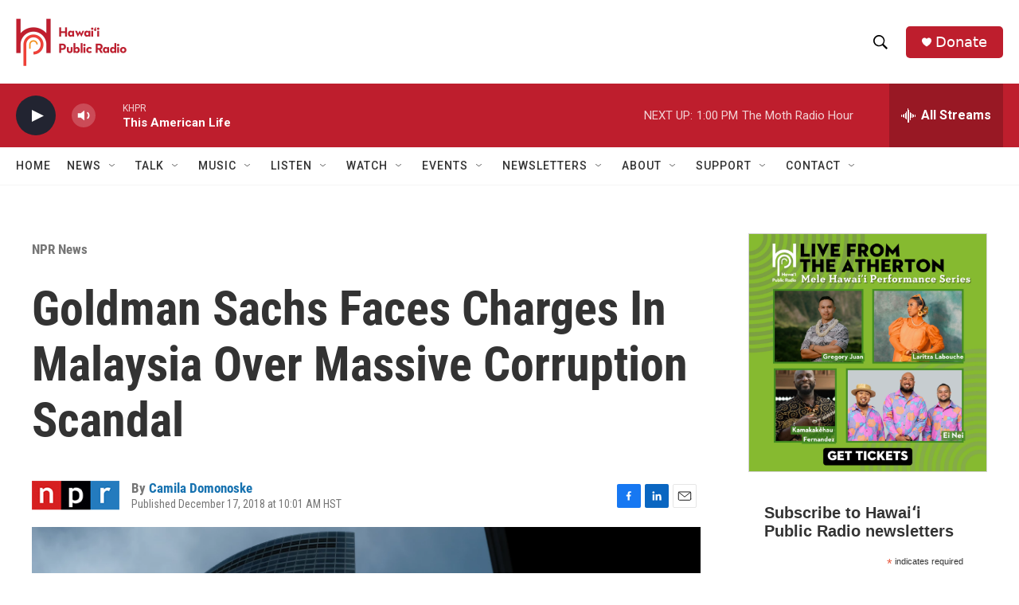

--- FILE ---
content_type: text/html; charset=utf-8
request_url: https://www.google.com/recaptcha/api2/aframe
body_size: 268
content:
<!DOCTYPE HTML><html><head><meta http-equiv="content-type" content="text/html; charset=UTF-8"></head><body><script nonce="kkbNbRT0lL1AaNVRfUlGsg">/** Anti-fraud and anti-abuse applications only. See google.com/recaptcha */ try{var clients={'sodar':'https://pagead2.googlesyndication.com/pagead/sodar?'};window.addEventListener("message",function(a){try{if(a.source===window.parent){var b=JSON.parse(a.data);var c=clients[b['id']];if(c){var d=document.createElement('img');d.src=c+b['params']+'&rc='+(localStorage.getItem("rc::a")?sessionStorage.getItem("rc::b"):"");window.document.body.appendChild(d);sessionStorage.setItem("rc::e",parseInt(sessionStorage.getItem("rc::e")||0)+1);localStorage.setItem("rc::h",'1769899337284');}}}catch(b){}});window.parent.postMessage("_grecaptcha_ready", "*");}catch(b){}</script></body></html>